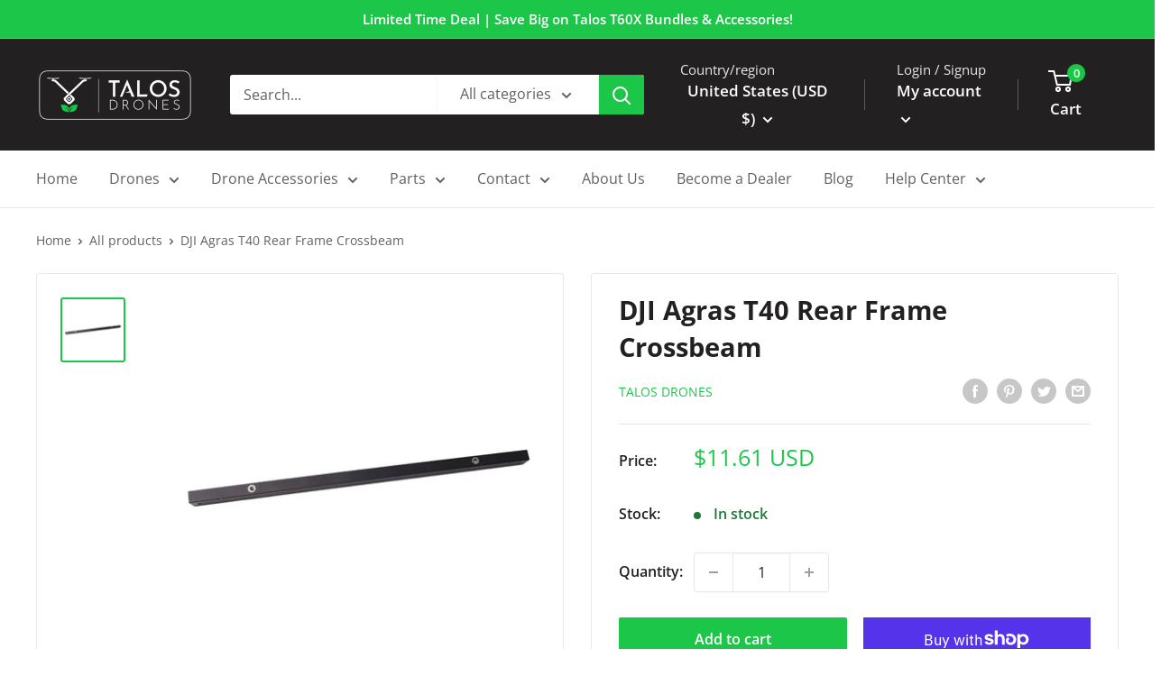

--- FILE ---
content_type: text/css
request_url: https://talosdrones.com/cdn/shop/t/2/assets/custom.css?v=102510946207439592741743788854
body_size: -378
content:
.container .html.rte iframe{background-color:#fff;border-radius:20px;padding:50px;box-shadow:0 8px 40px #0000001a}@media only screen and (max-width: 768px){.container .html.rte iframe{padding:15px}}.promo-block__image-wrapper{background-size:auto 280px;background-position:125% 140%}@media only screen and (max-width: 768px){.promo-block__image-wrapper{background-size:auto 200px!important;background-position:100% 140%}}.rte ul li:before{display:none}.tabs li{display:inline-block;padding:0 10px;border-right:solid 1px #cdcdcd}.tabs li a{text-decoration:none!important}#tab-3{margin-top:20px}
/*# sourceMappingURL=/cdn/shop/t/2/assets/custom.css.map?v=102510946207439592741743788854 */


--- FILE ---
content_type: text/javascript
request_url: https://talosdrones.com/cdn/shop/t/2/assets/custom.js?v=126572602593724323041759209825
body_size: -154
content:
(function(){const container=document.querySelector("#tab-4");if(!container)return;const acc=document.createElement("div");acc.className="faq-accordion";const heading=container.querySelector("h1,h2,h3");heading&&acc.appendChild(heading),Array.from(container.querySelectorAll("p")).forEach(p=>{if(!p.textContent||!p.textContent.trim())return;const firstStrong=p.querySelector("strong, b");if(firstStrong&&(firstStrong===p.firstElementChild||firstStrong===p.firstChild)){const question=firstStrong.textContent.trim().replace(/\s*[:：]\s*$/,"").replace(/\?*$/,"?"),answerP=p.cloneNode(!0),toRemove=answerP.querySelector("strong, b");toRemove&&toRemove.remove();const details=document.createElement("details"),summary=document.createElement("summary");summary.textContent=question;const answerWrap=document.createElement("div");for(answerWrap.className="faq-answer";answerP.firstChild;)answerWrap.appendChild(answerP.firstChild);details.appendChild(summary),details.appendChild(answerWrap),acc.appendChild(details),p.remove()}}),acc.children.length>0&&(container.innerHTML="",container.appendChild(acc))})();
//# sourceMappingURL=/cdn/shop/t/2/assets/custom.js.map?v=126572602593724323041759209825
